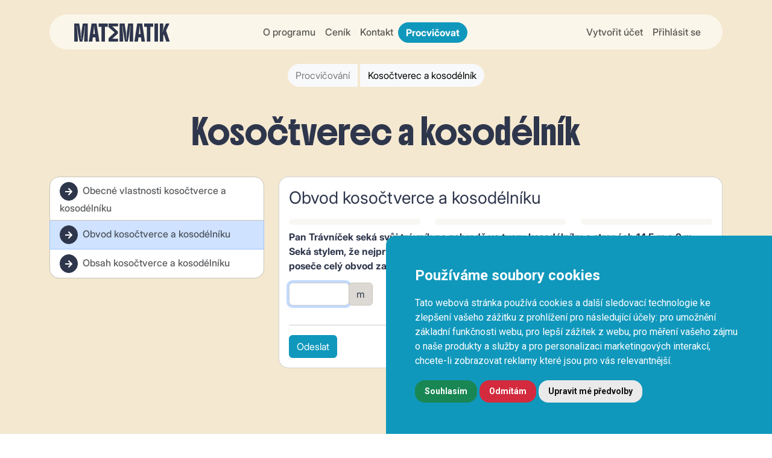

--- FILE ---
content_type: text/html; charset=UTF-8
request_url: https://matematik.cz/attempts/ajax-add/1114635
body_size: 6329
content:
<!DOCTYPE html>
<html lang="cs">
    <head>
        <meta charset="utf-8">        <meta name="viewport" content="width=device-width, initial-scale=1">
        <title>Matematik - Procvičování matematiky online</title>
        <link rel="icon" type="image/png" href="/favicon-96x96.png" sizes="96x96" />
        <link rel="icon" type="image/svg+xml" href="/favicon.svg" />
        <link rel="shortcut icon" href="/favicon.ico" />
        <link rel="apple-touch-icon" sizes="180x180" href="/apple-touch-icon.png" />
        <meta name="apple-mobile-web-app-title" content="Matematik" />
        <link rel="manifest" href="/site.webmanifest" />

        <link href="https://cdn.jsdelivr.net/npm/bootstrap@5.3.6/dist/css/bootstrap.min.css" rel="stylesheet" integrity="sha384-4Q6Gf2aSP4eDXB8Miphtr37CMZZQ5oXLH2yaXMJ2w8e2ZtHTl7GptT4jmndRuHDT" crossorigin="anonymous">
        <link rel="stylesheet" href="https://fonts.googleapis.com/css2?family=Roboto+Slab:wght@400;500;600;700;800;900&family=Roboto:ital,wght@0,100;0,300;0,400;0,500;0,700;1,100;1,300;1,400;1,500;1,700&display=swap">
        
	<link rel="stylesheet" href="/css/fontawesome.min.css">
	<link rel="stylesheet" href="/css/social-icons.min.css">
	<link rel="stylesheet" href="/css/custom.min.css">
	<link rel="stylesheet" href="/css/theme.css?v=2025-11-14">
	<link rel="stylesheet" href="/css/../assets/calculator/css/creative.min.css">
	<link rel="stylesheet" href="/css/../assets/lightbox/css/lightbox.min.css">
        <style>
            .navbar-light .navbar-toggler-icon {
                background-image: url("data:image/svg+xml,%3csvg xmlns='http://www.w3.org/2000/svg' width='30' height='30' viewBox='0 0 30 30'%3e%3cpath stroke='%23009FE3' stroke-linecap='round' stroke-miterlimit='10' stroke-width='2' d='M4 7h22M4 15h22M4 23h22'/%3e%3c/svg%3e");
            }
        </style>
                <style>
    input:invalid {
        border-color: #ccc !important;
    }
    input:valid {
        border-color: #009fe3 !important;
    }
</style>
<style>
    .ajax-form #answer_ifr{
        height: 50px !important;
    }
</style>
        <!-- Google Tag Manager -->
        <script type="text/plain" data-cookie-consent="tracking" async src="https://www.googletagmanager.com/gtag/js?id=G-T8G1CQXC7H"></script>
        <script type="text/plain" data-cookie-consent="tracking">
            window.dataLayer = window.dataLayer || [];
            function gtag() {
            dataLayer.push(arguments);
            }
            gtag('js', new Date());

            gtag('config', 'G-T8G1CQXC7H');
        </script>
        <!-- end of Google Tag Manager-->
    </head>
    <body >
                    <header class="bg-light">
                <!-- Navigation -->
<div class="container">
    <div class="row justify-content-center">
        <div class="col-12 col-lg-12">
            <nav id="mainNavbar" class="navbar sticky-top navbar-expand-lg navbar-light rounded-pill mt-lg-4 mb-4 px-3 px-lg-1">

                <a href="/" class="navbar-brand"><img src="/img/2025/logo.svg" alt="Matematik.cz" title="Matematik.cz"></a>                <button class="navbar-toggler" type="button" data-bs-toggle="collapse" data-bs-target="#navbarContent" aria-controls="navbarContent" aria-expanded="false" aria-label="Toggle navigation">
                    <span class="navbar-toggler-icon"></span>
                </button>
                <div class="collapse navbar-collapse" id="navbarContent">
                    <ul class="navbar-nav mx-auto text-md-center">
                                                    <li class="nav-item">
                                <a href="/informace/o-programu-2025" class="nav-link ">O programu</a>                            </li>
                            <li class="nav-item">
                                <a href="/informace/cenik" class="nav-link ">Ceník</a>                            </li>
                                                <li class="nav-item">
                            <a href="#footer" class="nav-link">Kontakt</a>                        </li>
                        <li class="nav-item pe-lg-1">
                            <a href="/tema" class="btn btn-primary rounded-pill mx-auto fw-bold py-1 mt-1">Procvičovat</a>                        </li>
                                            </ul>
                    <ul class="navbar-nav ms-auto text-md-center me-lg-4">
                                                    <li class="nav-item">
                                <a href="/register" class="nav-link">Vytvořit účet</a>                            </li>
                            <li class="nav-item">
                                <a href="/login" class="nav-link">Přihlásit se</a>                            </li>
                                                </ul>
                </div>

            </nav>
        </div>
    </div>
</div>

            </header>
                    <section class="pb-5 bg-light">
    <div class="container">
        <div class="row">
            <div class="col text-center">
                <nav class="btn-group mb-5"  role="group" aria-label="nav">
                    <a href="/tema#geometrie" class="btn btn-light rounded-start-pill me-1"><span class="opacity-50">Procvičování</span></a>                    <!--<span class="btn btn-light rounded-end-pill'">Příklady podle tříd</span>-->
                    <a href="#" class="btn btn-light rounded-end-pill">Kosočtverec a kosodélník</a>                </nav>
            </div>
        </div>
        <div class="row">
            <div class="col"><h1 class="mb-5 text-center">Kosočtverec a kosodélník</h1></div>
        </div>
        <div class="row">
            <div class="col-lg-4">
                                    <div class="mb-4">
                                                <div class="list-group rounded-4">
                            <a href="/tema#dropdown-obecne-vlastnosti-kosoctverce-a-kosodelniku" class="list-group-item list-group-item-action"><span class="btn btn-secondary btn-sm rounded-circle me-2"><i class="fas fa-arrow-right"></i></span>Obecné vlastnosti kosočtverce a kosodélníku</a><a href="/tema#dropdown-obvod-kosoctverce-a-kosodelniku" class="list-group-item list-group-item-action list-group-item-primary"><span class="btn btn-secondary btn-sm rounded-circle me-2"><i class="fas fa-arrow-right"></i></span>Obvod kosočtverce a kosodélníku</a><a href="/tema#dropdown-obsah-kosoctverce-a-kosodelniku" class="list-group-item list-group-item-action"><span class="btn btn-secondary btn-sm rounded-circle me-2"><i class="fas fa-arrow-right"></i></span>Obsah kosočtverce a kosodélníku</a>                        </div>
                    </div>
                            </div>
            <div class="col-lg-8">
                <div class="card mb-4">
                    <div class="card-body">
                        <h3 class="mb-3 font-body">Obvod kosočtverce a kosodélníku</h3>
                                                <div class="row">
                            <div class="col">
                                <div  id="output1" class="exercises form content ajax-form">
                                    <div class="row">
    <div class="col">
        <div class="progress w-100" style="height: 10px;">
                            <div class="progress-bar progress-bar-striped progress-bar-animated bg-secondary h-100" role="progressbar" style="width:0%;" aria-valuenow="0" aria-valuemin="0" aria-valuemax="12"></div>
            
        </div>
    </div>
    <div class="col">
        <div class="progress" style="height: 10px;">
                            <div class="progress-bar progress-bar-striped progress-bar-animated bg-success h-100" role="progressbar" style="width:0%;" aria-valuenow="0" aria-valuemin="12" aria-valuemax="36"></div>
            
        </div>
    </div>
    <div class="col">
        <div class="progress" style="height: 10px;">
                            <div class="progress-bar progress-bar-striped progress-bar-animated bg-secondary h-100" role="progressbar" style="width:0%;" aria-valuenow="0" aria-valuemin="36" aria-valuemax="60"></div>
            
        </div>
    </div>
</div>        <form method="post" accept-charset="utf-8" id="attemptForm" action="/attempts/ajax-add/1114635?assess=1"><div style="display:none;"><input class="form-control" type="hidden" name="_csrfToken" value="0ZQz60RNPHtsW7HjEZ+8C8h2btAPZLhPiEck4UpTHo7nmvdrB3bIgeAeJ/oUwzBf7OxaNzSquFwOvdp/BmCypIO0ahFgDUPH+E5ctjdXjirpchOFejZ96N/4wlw2R6uw1XpEnCDyCDzU228ODZOKZA=="/></div>        <fieldset>
            <input class="form-control" type="hidden" name="exercise_id" id="exercise-id" value="1114635"/><input class="form-control" type="hidden" name="problem_id" id="problem-id" value="5477"/><input class="form-control" type="hidden" name="correction" id="correction" value="0"/><div class="my-2 bold" style="font-weight:bold;">
    <p>Pan Trávníček seká svůj trávník na zahradě ve tvaru kosodélníku o stranách 14,5 m a 9 m. Seká stylem, že nejprve poseče zahradu po okraji. Kolik metrů musí se sekačkou ujet, než poseče celý obvod zahrady?</p>
</div>

<div id="correction-hint" class="alert alert-warning d-none">
    Chyba - zkus zadat jiný výsledek a klikni na opravit.
    </div>
<div id="explanation" class="d-none">
            <div class="alert alert-info">
            <h6 class="font-body">Postup řešení:</h6>
            Obvod zahrady spočteme jako:<br>
o = 2 · (a + b)<br>
o = 2 · (14,5 + 9)<br>
o = 47 m        </div>
    </div>
                <div class="input-group mb-3 me-sm-2 ">
                                        <div style="width:100px">
                        <input class="form-control" type="input" name="answer" pattern="(-?[0-9 ]*[,+.]?[0-9 ]*)" oninvalid="setCustomValidity(&quot;Povolené znaky: minus před číslem, číslice a desetinná čárka.&quot;)" oninput="setCustomValidity(&quot;&quot;)" autofocus="autofocus" autocomplete="off" id="answer" required="required" style="width:100px;" required="required"/>                    </div>
                                            <div class="input-group-append">
                            <div class="input-group-text">m</div>
                        </div>
                                        </div>
                        <div class="alert alert-success border-success my-1 explanation-result d-none px-2 py-1" style="width: 100px">
            47        </div>
        
<div class="d-none explanation">
            <div class="alert alert-info mt-2">
            <h6 class="font-body">Postup řešení:</h6>
            Obvod zahrady spočteme jako:<br>
o = 2 · (a + b)<br>
o = 2 · (14,5 + 9)<br>
o = 47 m        </div>
    </div>

        </fieldset>
        <hr>
        <button style="z-index: 1000;" id="submit" type="submit" class="btn btn-primary">Odeslat</button>
        </form>

        

<div class="d-inline-block float-end">
    
            <a href="#" style="margin-top: 0rem;" id="next" onclick="nextAttempt(1114635, 0, 'ajax-add')" data-attempt="next" data-id="1114635" data-expert="0" class="btn btn-success ms-2 d-none">Pokračovat</a>
                        <div id="endButtons" class="d-inline-block float-end " role="group" style="margin-top: -38px;">
            <form name="post_6976ee07258c2990545627" method="post" style="display:none;" action="/exercises/finish/1114635"><input class="form-control" type="hidden" name="_method" value="POST"/><input class="form-control" type="hidden" name="_csrfToken" value="0ZQz60RNPHtsW7HjEZ+8C8h2btAPZLhPiEck4UpTHo7nmvdrB3bIgeAeJ/oUwzBf7OxaNzSquFwOvdp/BmCypIO0ahFgDUPH+E5ctjdXjirpchOFejZ96N/4wlw2R6uw1XpEnCDyCDzU228ODZOKZA=="/></form><a href="#" class="btn btn-warning ms-2" id="interrupt" data-confirm-message="Opravdu?" onclick="if (confirm(this.dataset.confirmMessage)) { document.post_6976ee07258c2990545627.requestSubmit(); } event.returnValue = false; return false;">Ukončit cvičení</a>    </div>
</div>

                                </div>
                            </div>
                        </div>
                    </div>
                </div>
            </div>
        </div>
    </div>
</section>
        
<!-- Footer -->
<!--<footer class=" pt-5" >-->
<footer id="footer" class=" pt-5  bg-light" >

        <div class=" container ">
        <div class="row justify-content-center">

            <div class="col-12 col-lg-12">
                <!-- Counter -->
<div class="row text-center">
    <div class="col-lg-3 mb-4">
        <p class="counterUp h1">14761</p>
        <p class="text-uppercase">příkladů</p>
    </div>
    <div class="col-lg-3 mb-4">
        <p class="counterUp h1">31765</p>
        <p class="text-uppercase">žáků</p>
    </div>
    <div class="col-lg-3 mb-4">
        <p class="counterUp h1">2395</p>
        <p class="text-uppercase">tříd</p>
    </div>
    <div class="col-lg-3 mb-4">
        <p class="counterUp h1">1971</p>
        <p class="text-uppercase">učitelů</p>
    </div>
</div>
                <div class="card bg-secondary rounded-5 p-4">
                    <div class="card-body">

                        <div class="row">
                            <div class="col-12 col-lg-6 d-flex flex-column justify-content-between mb-2">
                                <a href="/"><img src="/img/2025/logo.svg" alt="Matematik.cz" title="Matematik.cz" class="text-light mb-3"></a>                                <span class="text-primary fw-bold fs-4">šetří čas učitelům <br>pomáhá žákům</span>
                            </div>
                            <div class="col-12 col-lg-6 text-white">
                                <h4 class="text-light mb-4">Info</h4>
                                <div class="row">
                                    <div class="col-12 col-lg-6 mb-2">
                                        <h5 class="mb-3">Kontakt</h5>
                                        <p class="mb-0"><strong>Matematik.cz</strong></p>
                                        <p class="mb-0">Mgr. Jiří Tuza</p>
                                        <p class="mb-0"><a href="tel:+420734678176" class="text-white">+420 734 678 176</a></p>
                                        <p class="mb-0"><a href="mailto:jirituza@gmail.com" class="text-white">jirituza@gmail.com</a></p>
                                        <p class="mb-0">Na Nivách 1678, 742 58 Příbor</p>
                                        <p class="mb-0">IČ: 04637569</p>
                                    </div>
                                    <div class="col-12 col-lg-6 mb-2 ">
                                        <h5 class="mb-3">Obchodní údaje</h5>
                                        <ul class="list-unstyled">
                                                                                            <li>
                                                    <a href="/informace/podminky-uziti" class="text-white">Podmínky užití</a>                                                </li>                                                <li>
                                                    <a href="/informace/vseobecne-obchodni-podminky" class="text-white">Všeobecné obchodní podmínky</a>                                                </li>                                                <li>
                                                    <a href="/informace/zasady-zpracovani-osobnich-udaju" class="text-white">Zpracování osobních údajů</a>                                                </li>                                        </ul>
                                    </div>
                                </div>

                            </div>

                        </div>
                    </div>
                </div>
            </div>
        </div>
        <div class="row pt-2 pb-4 justify-content-center" >
            <div class="col-lg-10 d-flex justify-content-around ">
                <small>© 2025 Matematik.cz</small>
                <small>Created by <a href="https://tvorime-weby.cz" target="_blank" class="text-secondary">tvorime-weby.cz</a></small>

            </div>
        </div>
    </div>
</footer><!--<div class="scrolling">
    <a href="#pageTop" class="fixedBottom btn btn-primary" id="bugReportBtn" title="Nahlásit chybu"></a>
</div>-->

<!-- Button trigger modal -->
<button type="button" class="btn btn-secondary fixedBottom"  id="bugReportBtn" data-bs-toggle="modal" data-bs-target="#bugReportModal" title="Nahlásit chybu">
    <i class="fa fa-exclamation" aria-hidden="true"></i>
</button>

<!-- Modal -->
<div class="modal fade" id="bugReportModal" tabindex="-1" aria-labelledby="bugReportModalLabel" aria-hidden="true">
    <div class="modal-dialog">
        <div class="modal-content">
            <form method="post" accept-charset="utf-8" action="/pages/question"><div style="display:none;"><input class="form-control" type="hidden" name="_csrfToken" value="0ZQz60RNPHtsW7HjEZ+8C8h2btAPZLhPiEck4UpTHo7nmvdrB3bIgeAeJ/oUwzBf7OxaNzSquFwOvdp/BmCypIO0ahFgDUPH+E5ctjdXjirpchOFejZ96N/4wlw2R6uw1XpEnCDyCDzU228ODZOKZA=="/></div>            <div class="modal-header">
                <h5 class="modal-title" id="bugReportModalLabel">Našli jste chybu?</h5>
                <button type="button" class="btn-close" data-bs-dismiss="modal" aria-label="Close">

                </button>
            </div>
            <div class="modal-body">
                <p>Pomožte nám zlepšovat naši aplikaci. Našli jste chybu? Napište nám, co se stalo. Za Vaši zpětnou vazbu děkujeme.</p>
                <input class="form-control" type="text" name="name" placeholder="Vaše jméno" style="margin-bottom: 15px;" aria-label="Vaše jméno"/><input class="form-control" type="email" name="email" placeholder="Vaše e-mailová adresa" style="margin-bottom: 15px;" aria-label="Vaše e-mailová adresa"/><input class="form-control" type="hidden" name="url" style="margin-bottom: 15px;" value="https://matematik.cz/attempts/ajax-add/1114635"/><textarea class="form-control" name="text" placeholder="Popis události" style="margin-bottom: 15px;" aria-label="Popis události" rows="5"></textarea><input class="form-control" type="text" name="state" placeholder="Kontrola: napište číslem, kolik je 5 + 7" aria-label="Kontrola: napište číslem, kolik je 5 + 7"/><input class="form-control" type="hidden" name="problem_url" style="margin-top: 15px;" value="https://matematik.cz/admin/problems/edit/5477"/>            </div>
            <div class="modal-footer">
                <button type="button" class="btn btn-secondary" data-bs-dismiss="modal">Zrušit</button>
                <input class="btn btn-primary" type="submit" value="Odeslat"/>            </div>
            </form>        </div>
    </div>
</div>        <script src="https://code.jquery.com/jquery-3.7.1.min.js" integrity="sha256-/JqT3SQfawRcv/BIHPThkBvs0OEvtFFmqPF/lYI/Cxo=" crossorigin="anonymous"></script>

        <script src="https://cdn.jsdelivr.net/npm/bootstrap@5.3.6/dist/js/bootstrap.bundle.min.js" integrity="sha384-j1CDi7MgGQ12Z7Qab0qlWQ/Qqz24Gc6BM0thvEMVjHnfYGF0rmFCozFSxQBxwHKO" crossorigin="anonymous"></script>

                <!--<script src="https://cdn.jsdelivr.net/npm/mathjax@3/es5/tex-svg.js"></script>-->
        
	<script src="/js/fontawesome.min.js"></script>
	<script src="/js/jquery.waypoints.min.js"></script>
	<script src="/js/counterUp.min.js"></script>
	<script src="/js/velocity.min.js"></script>
	<script src="/js/mathjax.js"></script>
	<script src="/js/../assets/calculator/js/calculate.min.js?v=2020-11-16"></script>
	<script src="/js/misc.js?v=2025-04-30"></script>
        <script>
            $(document).ready(function () {
                $('#searchBtn').on('click', function (e) {
                    $('#searchBar').slideToggle(180, function () {
                        $("#searchBar input[type=text]").filter(':visible').first().focus();
                    });
                });
                $('.carousel').on('slide.bs.carousel', function (e) {
                    var nextH = $(e.relatedTarget).height();
                    $(this).find('.active.carousel-item').parent().animate({
                        height: nextH
                    }, 1000);
                });
                var counterUp = window.counterUp["default"];
                var counters = $(".counterUp");
                counters.each(function (e, counter) {
                    var waypoint = new Waypoint({
                        element: $(this),
                        handler: function () {
                            counterUp(counter, {
                                duration: 1500,
                                delay: 16
                            });
                            this.destroy();
                        },
                        offset: 'bottom-in-view'
                    });
                });
            });
        </script>
        <script>
    $('.explanation-result').each(function () {
        $(this).html(base64EncodeUnicode($(this).html()));
    });
//    console.log(document.cookie);
</script>
<!--<script src="https://cdn.tiny.cloud/1/02jus0j12yjag92o2nwcewboqga1sfim2cudey1t8akndgz5/tinymce/5/tinymce.min.js" referrerpolicy="origin"></script>-->

	<script src="/js/tinymce/tinymce.min.js"></script>
	<script src="/js/ajax_form.min.js"></script>
        <!-- Cookie Consent by TermsFeed https://www.TermsFeed.com -->
        <script type="text/javascript" src="https://www.termsfeed.com/public/cookie-consent/4.2.0/cookie-consent.js" charset="UTF-8"></script>
        <script type="text/javascript" charset="UTF-8">
            document.addEventListener('DOMContentLoaded', function () {
                cookieconsent.run({"notice_banner_type": "simple", "consent_type": "express", "palette": "dark", "language": "cs", "page_load_consent_levels": ["strictly-necessary"], "notice_banner_reject_button_hide": false, "preferences_center_close_button_hide": false, "page_refresh_confirmation_buttons": false, "website_name": "Matematik.cz"});
            });
        </script>


        <noscript>Free cookie consent management tool by <a href="https://www.termsfeed.com/">TermsFeed Generator</a></noscript>
        <!-- End Cookie Consent by TermsFeed https://www.TermsFeed.com -->

        <!-- Below is the link that users can use to open Preferences Center to change their preferences. Do not modify the ID parameter. Place it where appropriate, style it as needed. -->

        <a href="#" id="open_preferences_center">Aktualizovat zásady cookie</a>

        
	<script src="/js/../assets/lightbox/js/lightbox.min.js"></script>
    </body>
</html>


--- FILE ---
content_type: text/css
request_url: https://matematik.cz/css/social-icons.min.css
body_size: 562
content:
.social-buttons{display:flex;flex-wrap:wrap;justify-content:center;margin-top:-10px}.social-buttons__button{margin:10px 5px 0}.social-button{position:relative;display:flex;justify-content:center;align-items:center;outline:0;width:50px;height:50px;text-decoration:none}.social-button__inner{position:relative;display:flex;align-items:center;justify-content:center;width:calc(100% - 2px);height:calc(100% - 2px);border-radius:100%;background:#fff;text-align:center}.social-button i,.social-button svg{position:relative;z-index:1;transition:.3s}.social-button i{font-size:20px}.social-button svg{height:40%;width:40%}.social-button::after{content:"";position:absolute;top:0;left:50%;display:block;width:0;height:0;border-radius:100%;transition:.3s}.social-button:focus,.social-button:hover{color:#fff}.social-button:focus::after,.social-button:hover::after{width:100%;height:100%;margin-left:-50%}.social-button--mail{color:#0072c6}.social-button--mail::after{background:#0072c6}.social-button--facebook{color:#3b5999}.social-button--facebook::after{background:#3b5999}.social-button--linkedin{color:#0077b5}.social-button--linkedin::after{background:#0077b5}.social-button--github{color:#6e5494}.social-button--github::after{background:#6e5494}.social-button--codepen{color:#212121}.social-button--codepen::after{background:#212121}.social-button--steam{color:#7da10e}.social-button--steam::after{background:#7da10e}.social-button--snapchat{color:#eec900}.social-button--snapchat::after{background:#eec900}.social-button--twitter{color:#55acee}.social-button--twitter::after{background:#55acee}.social-button--instagram{color:#e4405f}.social-button--instagram::after{background:#e4405f}.social-button--npmjs{color:#c12127}.social-button--npmjs::after{background:#c12127}.social-button--youtube{color:#c00}.social-button--youtube::after{background:#c00}

--- FILE ---
content_type: text/css
request_url: https://matematik.cz/css/custom.min.css
body_size: 967
content:
input::-webkit-outer-spin-button,input::-webkit-inner-spin-button{-webkit-appearance:none;margin:0}input[type=number]{-moz-appearance:textfield}::-webkit-scrollbar{width:12px}::-webkit-scrollbar-track{-webkit-box-shadow:inset 0 0 6px rgba(0,0,0,0.3);border-radius:10px}::-webkit-scrollbar-thumb{border-radius:10px;-webkit-box-shadow:inset 0 0 6px rgba(0,0,0,0.5)}.mark{background-color:#009fe3;color:white;padding:0}.difficultyPane .dataTables_scrollBody{height:100px!important}.form-control.has-warning{border-color:#ffc107;padding-right:calc(1.5em+.75rem);background-image:url("data:image/svg+xml,%3csvgxmlns='http://www.w3.org/2000/svg'width='12'height='12'fill='none'stroke='%23ffc107'viewBox='001212'%3e%3ccirclecx='6'cy='6'r='4.5'/%3e%3cpathstroke-linejoin='round'd='M5.83.6h.4L66.5z'/%3e%3ccirclecx='6'cy='8.2'r='.6'fill='%23ffc107'stroke='none'/%3e%3c/svg%3e");background-repeat:no-repeat;background-position:right calc(.375em+.1875rem) center;background-size:calc(.75em+.375rem) calc(.75em+.375rem)}.form-control.has-warning:focus{border-color:#ffc107;box-shadow:0 0 0 .2rem rgba(255,193,7,.25)}.vertical-problem{font-family:SFMono-Regular,Menlo,Monaco,Consolas,monospace;font-size:1.5rem;line-height:1.2;min-width:100px;padding:0 .75rem}.transparent{color:transparent}#ladderTab.nav-tabs .nav-link{border-color:#e9ecef #e9ecef #dee2e6}#ladderTab.nav-tabs .nav-link.active,#ladderTab.nav-tabs .nav-item.show .nav-link{color:#fff;background-color:#009fe3;border-color:#009fe3}#ladderTabContent .tab-content .tab-pane table tr:first-child>td,#hallOfFame table tr:first-child>td{border-top:0}.hof-header{background-image:url('../img/hall-of-fame-bg.jpg');border-top-right-radius:.25rem;border-top-left-radius:.25rem}.fixedBottom{position:fixed;bottom:10px;right:10px;display:block;width:50px;height:50px;text-align:center;border-radius:13px;font-size:1.5rem}.fixedBottom:hover,.bugReport:focus,.bugReport:active{color:#fff}.navbar-brand img{width:233px;height:30px}.navbar-brand span{font-size:1rem}.nav-text{font-weight:bold}

--- FILE ---
content_type: text/css
request_url: https://matematik.cz/assets/calculator/css/creative.min.css
body_size: 855
content:
.calculator{background:#f0f0f0;box-shadow:2px 3px 6px #212121;font-family:'Roboto Mono',monospace;-webkit-font-smoothing:antialiased;-moz-osx-font-smoothing:grayscale;zoom:.8}.displayBox{background:#455a64;padding:0;min-height:90px;overflow:hidden}.displayText{margin:20px;background:transparent;border:0;color:#FFF;font-size:80px;font-weight:100;padding-right:20px;padding-bottom:-10px;float:right;display:inline-block;overflow:hidden}.operationSide{background:#FFF;margin-top:-14px;padding:0;padding-left:-20px;padding-top:10px;border-left:1px solid #e5e5e5}.numberPad{padding-top:14px}.btn-calc,.btn-calc:focus{background:transparent;color:#a2a2a2;font-size:25px;width:75px;height:75px;font-weight:100;border-radius:100px;outline:0;box-shadow:0 0 0 transparent;border:0}.btn-calc:hover{background:#FFF;color:#455a64}.btn-operation{background:transparent;color:#999;font-size:25px;width:100%;height:80.8px;font-weight:100;border-radius:0;outline:0;box-shadow:0 0 0 transparent}.btn-operation:focus{background:#e8e8e8;color:#444;outline:0}.btn-operation:hover{background:#e8e8e8;color:#444}.equals,.equals:focus{background:#455a64;color:#FFF}.equals:hover{background:#455a64;color:#FFF}.clear,.clear:focus{background:#455a64!important;color:#FFF;font-size:25px;width:75px;height:75px;font-weight:100;border-radius:100px;outline:0;box-shadow:0 0 0 transparent;border:transparent}.clear:hover{background:#455a64;color:#FFF}.btn-question,.btn-question:focus{z-index:100;position:absolute;top:20px;right:20px;width:40px;height:40px;border-radius:40px;background:transparent;border:2px solid #FFF;padding-top:6px;color:#FFF;font-family:sans-serif;font-size:18px;outline:0;-webkit-font-smoothing:antialiased;-moz-osx-font-smoothing:grayscale}.btn-question:hover{background:rgba(255,255,255,0.2);color:#FFF}:focus{outline:none!important}::-moz-focus-inner{border:0!important}@media only screen and (max-width:768px){.calculator{height:590px;box-shadow:2px 3px 6px #888}.displayBox{height:150px}.displayText{margin-top:80px;font-size:50px}.btn-calc,.btn-calc:focus{width:70px;height:70px;font-size:18px}.operationSide{padding:0}.btn-operation,.btn-operation:focus{width:60px;height:60px;font-size:18px}.clear,.clear:focus{width:70px;height:70px;font-size:18px}.equals,.equals:focus{width:62px;height:63px;margin-top:1px}.modal-dialog{width:100%}}@media only screen and (min-width:1440px){.btn-calc,.clear,.btn-calc:focus,.clear:focus{width:80px;height:80px}.equals,.equals:focus{width:100%;height:96px}}.hvr-radial-out:before{background:#FFF!important;border-radius:100%;transition-duration:.5s}.hvr-fade:before{background:#FFF!important;transition-duration:.5s}

--- FILE ---
content_type: application/javascript
request_url: https://matematik.cz/js/mathjax.js
body_size: 229
content:
window.MathJax = {
    options: {
        renderActions: {
            addMenu: [0, '', '']
        }
    },
};

(function () {
    var script = document.createElement('script');
    script.src = 'https://cdn.jsdelivr.net/npm/mathjax@3/es5/tex-svg.js';
    script.async = true;
    document.head.appendChild(script);
})();

--- FILE ---
content_type: application/javascript
request_url: https://matematik.cz/assets/calculator/js/calculate.min.js?v=2020-11-16
body_size: 864
content:
function initCalculator(){function d(b){"0"===a.innerHTML||!0===f&&!isNaN(a.innerHTML)?a.innerHTML=b:a.innerHTML+=b;f=!1}function e(){a.innerHTML=a.innerHTML.replace(",","");a.innerHTML=a.innerHTML.replace("\u00d7","*");a.innerHTML=a.innerHTML.replace("\u00f7","/");-1!==a.innerHTML.indexOf("/0")&&($("#display").css("font-size","70px"),$("#display").css("margin-top","124px"),$("button").prop("disabled",!1),$(".clear").attr("disabled",!1),a.innerHTML="Division by 0 is undefined!");var b=eval(a.innerHTML);
b=Number(b.toFixed(8));-1!==b.toString().indexOf(".")&&(console.log("evaluate: "+b),$(this).parents("#output1").find('.tab-pane.show.active [name="answer"]').first().val(roundNumber(b),3),$("#answer").val(roundNumber(b),3));c(b);a.innerHTML=b}function c(a){7<a.toString().length&&14>a.toString().length?($("#display").css("font-size","35px"),$("#display").css("margin-top","174px")):16<a.toString().length&&($("button").prop("disabled",!0),$(".clear").attr("disabled",!1))}var a=document.getElementById("display"),
f=!1;$("#plus_minus").click(function(){0<eval(a.innerHTML)?a.innerHTML="-"+a.innerHTML:a.innerHTML=a.innerHTML.replace("-","")});$("#clear").click(function(){a.innerHTML="0";$("#display").css("font-size","80px");$("#display").css("margin-top","110px");$("button").prop("disabled",!1)});$("#one").click(function(){c(a.innerHTML);d(1)});$("#two").click(function(){c(a.innerHTML);d(2)});$("#three").click(function(){c(a.innerHTML);d(3)});$("#four").click(function(){c(a.innerHTML);d(4)});$("#five").click(function(){c(a.innerHTML);
d(5)});$("#six").click(function(){c(a.innerHTML);d(6)});$("#seven").click(function(){c(a.innerHTML);d(7)});$("#eight").click(function(){c(a.innerHTML);d(8)});$("#nine").click(function(){c(a.innerHTML);d(9)});$("#zero").click(function(){c(a.innerHTML);d(0)});$("#decimal").click(function(){(-1===a.innerHTML.indexOf(".")||-1!==a.innerHTML.indexOf(".")&&-1!==a.innerHTML.indexOf("+")||-1!==a.innerHTML.indexOf(".")&&-1!==a.innerHTML.indexOf("-")||-1!==a.innerHTML.indexOf(".")&&-1!==a.innerHTML.indexOf("\u00d7")||
-1!==a.innerHTML.indexOf(".")&&-1!==a.innerHTML.indexOf("\u00f7"))&&d(".")});$("#add").click(function(){e();c(a.innerHTML);a.innerHTML+="+"});$("#subtract").click(function(){e();c(a.innerHTML);a.innerHTML+="-"});$("#multiply").click(function(){e();c(a.innerHTML);a.innerHTML+="\u00d7"});$("#divide").click(function(){e();c(a.innerHTML);a.innerHTML+="\u00f7"});$("#square").click(function(){var b=Number(a.innerHTML);b*=b;c(b);a.innerHTML=b;a.innerHTML=Number(b.toFixed(5))});$("#sqrt").click(function(){var b=
parseFloat(a.innerHTML);b=Math.sqrt(b);a.innerHTML=Number(b.toFixed(5))});$("#equals").click(function(){e();$(this).parents("#output1").find('.tab-pane.show.active [name="answer"]').first().val(roundNumber(parseFloat($("#display").html()),3)).focus();$("#answer").val(roundNumber(parseFloat($("#display").html()),3)).focus();f=!0})}$(document).ready(function(){initCalculator()});

--- FILE ---
content_type: application/javascript
request_url: https://matematik.cz/js/misc.js?v=2025-04-30
body_size: 3543
content:
$(document).ready(function () {
    $('.scrolling  a[href*="#"]').on('click', function (e) {
        e.preventDefault();
        e.stopPropagation();
        var target = $(this).attr('href');
        $(target).velocity('scroll', {
            duration: 800,
            offset: -110,
            easing: 'easeOutExpo',
            mobileHA: false
        });
    });
});
if (window.document.documentMode) {
    $('section.bg-light .container, section.bg-white .container').first().prepend("<div class=\"alert alert-danger\"> <div class=\"media\"> <i class=\"fas fa-exclamation-triangle align-self-center mr-3\" style=\"width: 100px; height: 100px\"></i> <div class=\"media-body\"> <p>Používáte prohlížeč Internet Explorer. Některé funkce Matematik.cz nemusí fungovat správně. Pro komfortní a bezproblémové procvičování matematiky používejte prosím některý z níže uvedených aktuálních prohlížečů:</p><ul> <li><a class=\"text-danger\" href=\"https://www.mozilla.org/cs/firefox/new/\">Firefox</a></li><li><a class=\"text-danger\" href=\"https://www.opera.com/\">Opera</a></li><li><a class=\"text-danger\" href=\"https://www.microsoft.com/cs-cz/edge\">Microsoft Edge</a></li><li><a class=\"text-danger\" href=\"https://www.google.com/intl/cs_CZ/chrome/\">Google Chrome</a></li></ul> </div></div></div>");
}




$(document).ready(function () {

//    $('button[data-attempt="next"]').click(function (e) {
////        e.preventDefault();
//
//        loadOperation($(this).data('id'));
//        $(this).html('Pokračovat');
//    });



});
//$(window).on('load', function () {
//    if ($.isNumeric($('#attemptId').html())) {
//        loadOperation($('#attemptId').html(), 'admin/');
//        $('#attemptModal').modal('show');
//    }
//
//});


function base64EncodeUnicode(str) {
    return btoa(
            encodeURIComponent(str).replace(/%([0-9A-F]{2})/g, function (match, p1) {
        return String.fromCharCode('0x' + p1);
    })
            );
}
function base64DecodeUnicode(str) {
    return decodeURIComponent(
            Array.prototype.map.call(atob(str), function (c) {
                return '%' + c.charCodeAt(0).toString(16).padStart(2, '0');
            }).join('')
            );
}
function  nextAttempt(exerciseId, expert, action) {
//    event.preventDefault();
    loadOperation(exerciseId, expert, action);
//    console.log($(this));
}
function loadOperation(id, toggleExpert, action) {


    if (window.location.hostname == 'sandbox.localhost') {
        var root = 'http://sandbox.localhost:8080/matematik/';
    } else {
        var root = window.location.protocol + '//' + window.location.hostname + '/';
    }

    if (window.location.href.indexOf('student') > -1) {
        root += 'student/';
    }

    if (window.location.href.indexOf('ucitel') > -1) {
        root += 'ucitel/';
    }

//    console.log(toggleExpert);
//    var root = 'http://' + document.domain + ':8080/obraplikace_test/';
    var ajaxUrl = root + 'attempts/' + action;
//    if (challenge == 1) {
//        ajaxUrl += 'challenge';
//    } else {
//        ajaxUrl += 'ajax-add';
//    }
    ajaxUrl += '/' + id;
    if (toggleExpert == 1) {
        ajaxUrl += '?' + 'toggleExpert';
    }
//    console.log(ajaxUrl);

    $.ajax({
        type: 'get',
        url: ajaxUrl,
        beforeSend: function (xhr) {
            xhr.setRequestHeader('Content-type', 'application/x-www-form-urlencoded');
        },
        success: function (response) {
            if (response) {
//                console.log(response);
                $('#output1').empty().html(response.content);
                $('.explanation-result').each(function () {
//                    console.log('Ahoj');
//                    console.log($(this).html());
                    $(this).html(base64EncodeUnicode($(this).html()));
//                    console.log($(this).html());
                });

                MathJax.typeset();
                $('[autofocus]').focus();
//                $('#answer').focus();
                initCalculator();
//                console.log(typeof tinymce == 'object');
                if (typeof tinymce == 'object') {
                    tinymce.remove();
                    tinymce.init({
                        selector: '[name="text_answer"]',
                        //            plugins: 'advlist autolink lists link image charmap print preview hr anchor pagebreak code',
                        toolbar_mode: 'floating',
                        height: 60,
                        width: 200,
                        entity_encoding: 'raw',
                        image_dimensions: false,
                        toolbar: false,
                        menubar: false,
                        statusbar: false,
                        forced_root_block: false,
                        auto_focus: 'answer',
                        setup: function (editor) {
                            editor.on('change', function () {
                                tinymce.triggerSave();
                            });
                            editor.on('keydown input', function (e) {

                                if (e.key === "Enter" || e.keyCode === 13) {
                                    e.preventDefault();
                                    $('#next:not(.d-none)').click();
                                    $('#submit:not(.d-none)').click();
                                }
                                if (e.key === "Backspace") {

                                    var content = tinymce.activeEditor.getContent();

                                    if (content.endsWith('</sup>')) {
                                        e.preventDefault();
                                        e.stopPropagation();
                                        e.stopImmediatePropagation();
                                        let reducedContent = content.substring(0, content.lastIndexOf('<sup>') - 1);
                                        if (reducedContent.endsWith('</sup> ')) {
                                            reducedContent += '&zwnj;';
                                        }

                                        tinymce.activeEditor.setContent(reducedContent);
                                        tinymce.activeEditor.focus();
                                        tinymce.activeEditor.selection.select(tinyMCE.activeEditor.getBody(), true);
                                        tinymce.activeEditor.selection.collapse(false);
                                    }
                                }
                            });
                        }
                    });
                    $('#deleteTextAnswer').click(function (e) {
                        e.preventDefault();
                        tinymce.activeEditor.setContent('');
                    });
                    $('#backspace').click(function (e) {
                        e.preventDefault();
                        var content = tinymce.activeEditor.getContent();

                        if (content.endsWith('</sup>')) {
                            let reducedContent = content.substring(0, content.lastIndexOf('<sup>') - 1);
                            if (reducedContent.endsWith('</sup> ')) {
                                reducedContent += '&zwnj;';
                            }

                            tinymce.activeEditor.setContent(reducedContent);
                        } else {
                            tinymce.activeEditor.setContent(content.slice(0, -1));
                        }
                        tinymce.activeEditor.focus();
                        tinymce.activeEditor.selection.select(tinyMCE.activeEditor.getBody(), true);
                        tinymce.activeEditor.selection.collapse(false);
                        //                tinymce.activeEditor.setContent('');
                    });
                    $('#exponents a').click(function (e) {
                        e.preventDefault();
                        var exp = $(this).data('exponent');
                        if (exp) {
                            tinymce.activeEditor.execCommand('mceInsertContent', false, '<sup>' + exp + '</sup> ');
                        }
                    });
                }

            }
        },
        error: function (e) {
            alert("An error occurred: " + e.responseText.message);
            console.log(e);
            $('#output1').empty().html(e.responseText);
        }
    });
//    console.log(response);
}

function roundNumber(num, scale) {
    if (!("" + num).includes("e")) {
        return +(Math.round(num + "e+" + scale) + "e-" + scale);
    } else {
        var arr = ("" + num).split("e");
        var sig = "";
        if (+arr[1] + scale > 0) {
            sig = "+";
        }
        return +(Math.round(+arr[0] + "e" + sig + (+arr[1] + scale)) + "e-" + scale);
    }
}

// prepare the form when the DOM is ready
$(document).ready(function () {
    var options = {
        target: '#output1', // target element(s) to be updated with server response
        beforeSubmit: showRequest, // pre-submit callback
        success: showResponse  // post-submit callback

                // other available options:
                //url:       url         // override for form's 'action' attribute
                //type:      type        // 'get' or 'post', override for form's 'method' attribute
                //dataType:  null        // 'xml', 'script', or 'json' (expected server response type)
                //clearForm: true        // clear all form fields after successful submit
                //resetForm: true        // reset the form after successful submit

                // $.ajax options can be used here too, for example:
                //timeout:   3000
    };
    // bind form using 'ajaxForm'
//    $('#attemptForm').ajaxForm(options);
});
// pre-submit callback
function showRequest(formData, jqForm, options) {
    // formData is an array; here we use $.param to convert it to a string to display it
    // but the form plugin does this for you automatically when it submits the data
    var queryString = $.param(formData);
    // jqForm is a jQuery object encapsulating the form element.  To access the
    // DOM element for the form do this:
    // var formElement = jqForm[0];

    alert('About to submit: \n\n' + queryString);
    // here we could return false to prevent the form from being submitted;
    // returning anything other than false will allow the form submit to continue
    return true;
}

// post-submit callback
function showResponse(responseText, statusText, xhr, $form) {
// for normal html responses, the first argument to the success callback
// is the XMLHttpRequest object's responseText property

// if the ajaxForm method was passed an Options Object with the dataType
// property set to 'xml' then the first argument to the success callback
// is the XMLHttpRequest object's responseXML property

// if the ajaxForm method was passed an Options Object with the dataType
// property set to 'json' then the first argument to the success callback
// is the json data object returned by the server
//    console.log(statusText);
//    console.log(responseText);
    alert('status: ' + statusText + '\n\nresponseText: \n' + responseText +
            '\n\nThe output div should have already been updated with the responseText.');
}

var navbar = document.getElementById('mainNavbar');
var navbarContent = document.getElementById('navbarContent');

navbarContent.addEventListener('show.bs.collapse', function () {
    navbar.classList.remove('rounded-pill');
});

navbarContent.addEventListener('hidden.bs.collapse', function () {
    navbar.classList.add('rounded-pill');
});

--- FILE ---
content_type: image/svg+xml
request_url: https://matematik.cz/img/2025/logo.svg
body_size: 2947
content:
<svg width="180" height="34" viewBox="0 0 180 34" fill="none" xmlns="http://www.w3.org/2000/svg">
    <g clip-path="url(#clip0_358_1303)">
        <path d="M9.31887 0L11.46 13.5991C11.5912 14.4557 11.7093 15.3944 11.8121 16.413C11.9149 17.4316 12.0045 18.5412 12.0789 19.7418C12.1357 20.6561 12.1773 21.4417 12.2057 22.0986C12.2342 22.7554 12.256 23.4123 12.2757 24.0692C12.2932 24.7261 12.3216 25.5316 12.361 26.4836C12.3807 27.0562 12.3894 27.6088 12.3894 28.1414V29.7125H12.9537C12.9537 28.6651 12.9668 27.5888 12.9952 26.4836C13.0237 25.3785 13.0565 24.2556 13.0937 23.1127C13.1308 21.9121 13.1877 20.7759 13.2621 19.6974C13.3364 18.6211 13.4305 17.5603 13.5442 16.5107C13.601 15.9958 13.6579 15.4965 13.7126 15.0105C13.7694 14.5245 13.8351 14.054 13.9094 13.5969L16.0221 0H25.3431V34H18.7274V29.9722C18.7274 28.4853 18.7646 26.8432 18.839 25.0434C18.9133 23.2437 19.0183 21.4949 19.1495 19.8017C19.2807 17.9931 19.4207 16.2022 19.5716 14.4313C19.7225 12.6604 19.8909 10.9073 20.079 9.17407C20.1533 8.31747 20.2386 7.47862 20.3327 6.65975C20.407 5.84087 20.4836 5.05084 20.5579 4.28745H19.9959C19.8843 5.46805 19.7619 6.58208 19.6307 7.62953C19.4994 8.67698 19.3638 9.73553 19.2217 10.8007C19.0817 11.8682 18.9264 13.0488 18.758 14.3425C18.6071 15.4277 18.4344 16.5906 18.2375 17.8289C18.0407 19.0672 17.8373 20.2966 17.6317 21.5149C17.4261 22.7332 17.2271 23.8584 17.0412 24.8858C16.8903 25.7247 16.7416 26.5436 16.5907 27.3425C16.4223 28.1436 16.2626 28.9247 16.1117 29.6859L15.2107 34H10.1434L9.24233 29.6859C9.01706 28.543 8.80492 27.4667 8.60809 26.457C8.41126 25.4473 8.2188 24.4043 8.03072 23.328C7.84264 22.2517 7.64581 21.0378 7.44023 19.6863C7.10343 17.6291 6.80162 15.7007 6.53918 13.9009C6.27673 12.1012 6.06897 10.5145 5.92025 9.14301C5.80653 8.30416 5.70374 7.4764 5.60969 6.65753C5.51565 5.83865 5.43036 5.04863 5.356 4.28523H4.79175C4.94265 5.7521 5.10231 7.33216 5.27071 9.02761C5.43911 10.7231 5.60969 12.5228 5.77809 14.4269C5.88963 15.7983 5.99024 17.0277 6.07334 18.1129C6.15864 19.1981 6.23737 20.2833 6.31173 21.3707C6.38609 22.4558 6.4517 23.6853 6.50856 25.0567C6.58292 26.7522 6.6201 28.3899 6.6201 29.97V33.9978H0V0H9.31887Z" fill="currentColor"/>
        <path d="M27.3118 34L32.5497 0H42.0107L47.2486 34H40.6307L39.6443 26.1996H34.9138L33.9275 34H27.3096H27.3118ZM35.7033 19.9149H38.857L37.7307 9.2584C37.6935 8.82123 37.6651 8.42621 37.6454 8.07336C37.6257 7.72051 37.6082 7.34103 37.5885 6.93049C37.5689 6.52216 37.5601 6.02062 37.5601 5.43032H36.998V6.65975C36.9784 6.81287 36.9696 6.9549 36.9696 7.08805C36.9696 7.2789 36.9587 7.47419 36.9412 7.67391C36.9215 7.87364 36.9128 8.06892 36.9128 8.25977C36.9128 8.64147 36.8843 8.97435 36.8296 9.26062L35.7033 19.9171V19.9149Z" fill="currentColor"/>
        <path d="M51.1284 34V6.28471H45.9189V0H62.9536V6.28471H57.7441V33.9978H51.1262L51.1284 34Z" fill="currentColor"/>
        <path d="M64.6133 27.7641V33.9978H82.385V28.6163H71.3515L81.9913 19.0294V15.046L71.3515 5.37928H82.385V0H64.6133V6.99928L75.6993 16.6039V17.0011L64.6133 27.7663V27.7641Z" fill="currentColor"/>
        <path d="M94.6302 0L96.7713 13.5991C96.9025 14.4557 97.0206 15.3944 97.1234 16.413C97.2261 17.4316 97.3158 18.5412 97.3902 19.7418C97.447 20.6561 97.4886 21.4417 97.517 22.0986C97.5455 22.7554 97.5695 23.4123 97.587 24.0692C97.6045 24.7261 97.6329 25.5316 97.6723 26.4836C97.6898 27.0562 97.7007 27.6088 97.7007 28.1414V29.7125H98.265C98.265 28.6651 98.2781 27.5888 98.3065 26.4836C98.335 25.3785 98.3678 24.2556 98.405 23.1127C98.4421 21.9121 98.499 20.7759 98.5734 19.6974C98.6477 18.6211 98.7418 17.5603 98.8555 16.5107C98.9123 15.9958 98.9692 15.4965 99.0239 15.0105C99.0786 14.5245 99.1463 14.054 99.2207 13.5969L101.333 0H110.654V34H104.037V29.9722C104.037 28.4853 104.074 26.8432 104.148 25.0434C104.222 23.2437 104.327 21.4949 104.459 19.8017C104.59 17.9931 104.73 16.2022 104.881 14.4313C105.032 12.6604 105.2 10.9073 105.388 9.17407C105.462 8.31747 105.548 7.47862 105.642 6.65975C105.716 5.84087 105.793 5.05084 105.867 4.28745H105.303C105.191 5.46805 105.069 6.58208 104.938 7.62953C104.806 8.67698 104.671 9.73553 104.529 10.8007C104.389 11.8682 104.233 13.0488 104.065 14.3425C103.914 15.4277 103.741 16.5906 103.544 17.8289C103.348 19.0672 103.144 20.2966 102.939 21.5149C102.731 22.7332 102.534 23.8584 102.348 24.8858C102.197 25.7247 102.049 26.5436 101.898 27.3425C101.729 28.1436 101.57 28.9247 101.419 29.6859L100.518 34H95.4503L94.5492 29.6859C94.324 28.543 94.114 27.4667 93.915 26.457C93.7182 25.4473 93.5257 24.4043 93.3376 23.328C93.1496 22.2517 92.9527 21.0378 92.7471 19.6863C92.4103 17.6291 92.1085 15.7007 91.8461 13.9009C91.5836 12.1012 91.3759 10.5145 91.2272 9.14301C91.1156 8.30416 91.0107 7.4764 90.9166 6.65753C90.8226 5.83865 90.7373 5.04863 90.6629 4.28523H90.1009C90.2518 5.7521 90.4114 7.33216 90.5798 9.02761C90.7482 10.7231 90.9166 12.5228 91.0872 14.4269C91.1987 15.7983 91.2993 17.0277 91.3824 18.1129C91.4677 19.1981 91.5465 20.2833 91.6208 21.3707C91.6952 22.4581 91.7608 23.6853 91.8177 25.0567C91.892 26.7522 91.9292 28.3899 91.9292 29.97V33.9978H85.3135V0H94.6324H94.6302Z" fill="currentColor"/>
        <path d="M113.016 34L118.252 0H127.713L132.95 34H126.333L125.346 26.1996H120.616L119.629 34H113.014H113.016ZM121.405 19.9149H124.559L123.433 9.2584C123.395 8.82123 123.367 8.42621 123.35 8.07336C123.33 7.72051 123.312 7.34103 123.293 6.93049C123.273 6.52216 123.264 6.02062 123.264 5.43032H122.7V6.65975C122.68 6.81287 122.672 6.9549 122.672 7.08805C122.672 7.2789 122.663 7.47419 122.643 7.67391C122.623 7.87364 122.615 8.06892 122.615 8.25977C122.615 8.64147 122.586 8.97435 122.529 9.26062L121.403 19.9171L121.405 19.9149Z" fill="currentColor"/>
        <path d="M136.439 34V6.28471H131.229V0H148.264V6.28471H143.055V33.9978H136.439V34Z" fill="currentColor"/>
        <path d="M150.769 34V0H157.386V34H150.769Z" fill="currentColor"/>
        <path d="M167.381 0V6.22923C167.381 6.70635 167.357 7.20123 167.311 7.71608C167.263 8.23092 167.193 8.79238 167.099 9.40265C166.985 10.0129 166.874 10.6409 166.76 11.2889C166.648 11.9369 166.506 12.6138 166.338 13.3173C166.244 13.6612 166.159 14.003 166.084 14.3448C165.99 14.7065 165.896 15.0682 165.802 15.4299H166.364C166.421 15.2014 166.5 14.864 166.603 14.4158C166.705 13.9675 166.823 13.517 166.955 13.0576C167.086 12.6005 167.208 12.2099 167.32 11.8859C167.508 11.2756 167.652 10.814 167.757 10.5011C167.86 10.186 167.969 9.87755 168.081 9.57353C168.192 9.2695 168.363 8.8412 168.588 8.28862C168.702 8.00235 168.814 7.72273 168.927 7.44534C169.039 7.17016 169.153 6.9083 169.266 6.65975L172.306 0.00221918H178.922L172.586 13.3173L179.484 34.0022H172.866L168.446 20.7449L167.377 22.3449V34.0022H160.759V0H167.377H167.381Z" fill="currentColor"/>
    </g>
    <defs>
        <clipPath id="clip0_358_1303">
            <rect width="179.488" height="34" fill="white"/>
        </clipPath>
    </defs>
</svg>


--- FILE ---
content_type: application/javascript
request_url: https://matematik.cz/js/ajax_form.min.js
body_size: 3104
content:
function set_cookie(name, value){document.cookie = name + '=' + value + '; Path=/;'}
function delete_cookie(name){document.cookie = name + '=; Path=/; Expires=Thu, 01 Jan 1970 00:00:01 GMT;'}
window.onload = function(){document.onkeydown = function(e){if (e.keyCode === 116){alert('Není povoleno obnovovat stránku s příkladem.'); return!1} else{return!0}}}; $("input[type=number]").on("focus", function(){$(this).on("keydown", function(event){if (event.keyCode === 38 || event.keyCode === 40){event.preventDefault()}})}); if ($('#equals').length){$('#display').change(function(){$('#answer').val(roundNumber(parseFloat($('#display').html()), 3))})}
$(document).keypress(function(event){if (event.key === "Enter"){$('#next:not(.d-none)').click()}}); $(function(){$(document).on('submit', '.ajax-form form', function(event){event.preventDefault(); var form = $(this); var formId = '#' + $(this).attr('id') + ' '; var tabId = '#problem-' + $(formId + 'input[name="problem_id"]').val() + '-tab '; $(formId + 'button[type="submit"]').prop('disabled', !0); if ($(formId + 'input[name="answer_denominator"]').length){if ($(formId + 'input[name="answer_denominator"]').val() == 0){alert('Ve jmenovateli nemůže být nula!'); $(formId + 'button[type="submit"]').prop('disabled', !1); return!1}
$(formId + '*[name="answer"]').val(roundNumber($(formId + 'input[name="answer_numerator"]').val() / $(formId + 'input[name="answer_denominator"]').val(), 3))}
if ($(formId + '[name="answer_integer"]').length){$(formId + '*[name="answer"]').val(parseFloat($(formId + '*[name="answer"]').val()) + parseFloat($(formId + '*[name="answer_integer"]').val()))}
if ($(formId + '[name="answer-reverse"]').length){var reverse = $(formId + '[name="answer-reverse"]').val().split("").reverse().join(""); $(formId + '*[name="answer"]').val(reverse)}
$.ajax({beforeSend:function(xhr){xhr.setRequestHeader('Content-type', 'application/x-www-form-urlencoded')}, type:form.attr('method'), url:form.attr('action'), data:form.serialize()}).done(function(response, textStatus, xhr){var flash = xhr.getResponseHeader("X-Flash"); var messages = JSON.parse(flash); $('.ajax-flash-messages').remove(); if (messages){var flashMessages = ''; $.each(messages, function(index, message){flashMessages += '<div class="ajax-flash-messages">'; if (message.type === 'error'){flashMessages += '<div class="alert alert-danger">' + message.message + '</div>'}
if (message.type === 'success'){flashMessages += '<div class="alert alert-success">' + message.message + '</div>'}
flashMessages += '</div>'}); $('#output1').prepend(flashMessages)}
if (response._redirect){var url = new URL(response._redirect.url); var isSpeedChallenge = url.pathname.includes('speed-challenge'); if ($(formId + '*[type="radio"]').length){var correctItem = $('input[type=radio][name=answer][data-correct=1]', formId); var checkedItem = $('input[type=radio][name=answer][data-correct=0]:checked', formId); correctItem.parent().addClass('text-success'); correctItem.parent().append('<i class="fas fa-check ml-2"></i>'); if (!(url.searchParams.get('success') == 1)){checkedItem.parent().addClass('text-danger'); checkedItem.parent().append('<i class="fas fa-times ml-2"></i>')}}
if (url.searchParams.get('correction') == 1){$(formId + '*[name="answer"]').addClass('has-warning'); $(formId + '*[name="answer-reverse"]').addClass('has-warning'); $(formId + '.fractions-check').html('<i class="fas fa-exclamation-circle text-warning m-2 mb-4"></i>'); $(formId + '.text-check').html('<i class="fas fa-exclamation-circle text-warning" style="font-size: 2rem;"></i>'); $(formId + '.tox').addClass('border-warning').append(''); $(formId + '.correction-hint').removeClass('d-none'); $(formId + '*[name="correction"]').val(1); $(formId + 'button[type="submit"]').text('Opravit'); $(formId + 'button[type="submit"]').prop('disabled', !1); if (tinymce.activeEditor !== null){tinymce.activeEditor.focus()}} else{$(formId + '*[name="answer"]').prop('disabled', !0); $(formId + 'button.btn-primary').addClass('disabled'); $(formId + 'input').attr('disabled', 'disabled'); $(formId + '.correction-icon').remove(); if (url.searchParams.get('success') == 1){$(formId + '*[name="answer"]').removeClass('has-warning').addClass('is-valid'); $(formId + '*[name="answer-reverse"]').removeClass('has-warning').addClass('is-valid'); $(formId + '.fractions-check').html('<i class="fas fa-check text-success m-2 mb-4"></i>'); $(formId + '.text-check').html('<i class="fas fa-check text-success" style="font-size: 2rem;"></i>'); $(formId + '.tox').removeClass('border-warning').addClass('border-success')} else{$(formId + '*[name="answer"]').removeClass('has-warning').addClass('is-invalid'); $(formId + '*[name="answer-reverse"]').removeClass('has-warning').addClass('is-invalid'); $(formId + '.fractions-check').html('<i class="fas fa-times text-danger m-2 mb-4"></i>'); $(formId + '.text-check').html('<i class="fas fa-times text-danger" style="font-size: 2rem;"></i>'); $(formId + '.tox').removeClass('border-warning').addClass('border-danger'); if (!isSpeedChallenge){$(formId + '.explanation-result').removeClass('d-none')}}
if (!isSpeedChallenge){$(formId + '.correction-hint').addClass('d-none'); $('#endButtons').css('margin-top', 0); if ($('#explanation-picture').length){$('#problem-picture').addClass('d-none')}
$(formId + '.calculator').addClass('d-none'); if ($(formId + '.explanation-result').length){$(formId + '.explanation-result').html(base64DecodeUnicode($(formId + '.explanation-result').html())); $(formId + '.explanation-result').removeClass('d-none')}
MathJax.typeset(); $(formId + '.explanation').removeClass('d-none'); if ($('button.btn-primary[type="submit"]:not(.disabled)').length <= 0){$('#next').removeClass('disabled d-none'); $('#submit').addClass('d-none')}} else{$(formId + '*[name="answer"]').focus(); $(formId + 'button[type="submit"]').prop('disabled', !1)}}
$(formId).data('answered', '1'); $(formId + '.btn-group:not(.exponents)').addClass('d-none'); $(tabId + ' .fa-exclamation').removeClass('fa-exclamation mr-3 text-danger').addClass('fa-check mr-2'); $(formId + 'input[name="id"]').val(url.searchParams.get('attempt')); if (!$(tabId).hasClass('completed')){$(tabId).addClass('completed').html('<i class="fas fa-check mr-2 mt-1 float-right"></i>' + $(tabId).html()); $('#progressTest').attr('aria-valuenow', parseInt($('#progressTest').attr('aria-valuenow')) + 1); if ($('#progressTest').attr('aria-valuenow') == $('#progressTest').attr('aria-valuemax')){$('#progressTest').removeClass('progress-bar-striped progress-bar-animated bg-secondary').addClass('bg-success').css('width', '100%')} else{$('#progressTest').css('width', String(parseFloat($('#progressTest').attr('aria-valuenow')) / parseFloat($('#progressTest').attr('aria-valuemax')) * 100) + '%')}}
$(tabId).nextAll('#myTab a:not(.completed)').first().click(); $(formId + 'button[type="submit"]').prop('disabled', !1); if (isSpeedChallenge){if (url.searchParams.get('success') == 1){$('#correctAnswers').text(parseInt($('#correctAnswers').text()) + 1)} else{$('#incorrectAnswers').text(parseInt($('#incorrectAnswers').text()) + 1)}
$('#next').click()}
return}
$('.ajax-form .form-container').html(response.content)}).fail(function(response){console.log(response.error); $('.ajax-form .form-container').html(response.content)})})}); tinymce.init({selector:'[name="text_answer"]', toolbar_mode:'floating', height:40, width:200, entity_encoding:'raw', image_dimensions:!1, toolbar:!1, menubar:!1, statusbar:!1, forced_root_block:!1, auto_focus:'answer', setup:function(editor){editor.on('change', function(){tinymce.triggerSave()}); editor.on('keydown input', function(e){if (e.key === "Enter" || e.keyCode === 13){e.preventDefault(); $('#next:not(.d-none)').click(); $('#submit:not(.d-none)').click()}
if (e.key === "Backspace"){var content = tinymce.activeEditor.getContent(); if (content.endsWith('</sup>')){e.preventDefault(); e.stopPropagation(); e.stopImmediatePropagation(); let reducedContent = content.substring(0, content.lastIndexOf('<sup>') - 1); if (reducedContent.endsWith('</sup> ')){reducedContent += '&zwnj;'}
tinymce.activeEditor.setContent(reducedContent); tinymce.activeEditor.focus(); tinymce.activeEditor.selection.select(tinyMCE.activeEditor.getBody(), !0); tinymce.activeEditor.selection.collapse(!1)}}})}}); $('.deleteTextAnswer').click(function(e){e.preventDefault(); tinymce.activeEditor.setContent('')}); $('.backspace').click(function(e){e.preventDefault(); if (tinymce.activeEditor !== null){var content = tinymce.activeEditor.getContent(); console.log(content.slice( - 1)); if (content.endsWith('</sup>') || content.endsWith('</sup> ') || content.endsWith('&zwnj;')){let reducedContent = content.substring(0, content.lastIndexOf('<sup>') - 1); if (reducedContent.endsWith('</sup> ')){reducedContent += '&zwnj;'}
tinymce.activeEditor.setContent(reducedContent)} else{tinymce.activeEditor.setContent(content.slice(0, - 1))}
tinymce.activeEditor.focus(); tinymce.activeEditor.selection.select(tinyMCE.activeEditor.getBody(), !0); tinymce.activeEditor.selection.collapse(!1)} else{var formId = '#' + $(this).parents('form').attr('id') + ' '; var answer = $(formId + '[name="answer"]').first(); var content = answer.val(); answer.val(content.slice(0, - 1))}}); $('.exponents a').click(function(e){e.preventDefault(); var exp = $(this).data('exponent'); if (exp){tinymce.activeEditor.execCommand('mceInsertContent', !1, '<sup>' + exp + '</sup> ')}}); $(document).ready(function(){setKeyboard(); var name = $('input:focus').attr('name'); var formId = '#' + $('input:focus').parents('form').attr('id') + ' '; $(formId + '.keyboard').data('input', name)}); $('input').focus(function(){var name = $(this).attr('name'); var formId = '#' + $(this).parents('form').attr('id') + ' '; $(formId + '.keyboard').first().data('input', name)}); function setKeyboard(){let keyboardCookie = (document.cookie.match(/^(?:.*;)?\s*sw_keyboard\s*=\s*([^;]+)(?:.*)?$/) || [, null])[1]; if (keyboardCookie === null){$('#toggleKeyboard').find('svg').first().attr("data-icon", 'eye'); $('#toggleKeyboard').find('span').first().html('Zobrazovat klávesnici')} else{$('#toggleKeyboard').find('svg').first().attr("data-icon", 'eye-slash'); $('#toggleKeyboard').find('span').first().html('Skrýt klávesnici')}}
$('#toggleKeyboard').click(function(e){e.preventDefault(); let keyboardCookie = (document.cookie.match(/^(?:.*;)?\s*sw_keyboard\s*=\s*([^;]+)(?:.*)?$/) || [, null])[1]; if (keyboardCookie === null){set_cookie('sw_keyboard', 1)} else{delete_cookie('sw_keyboard')}
setKeyboard()}); $('.keyboard a').click(function(e){e.preventDefault(); var key = $(this).data('key'); if (key){if (tinymce.activeEditor !== null){console.log(tinymce.activeEditor.execCommand('mceInsertContent', !1, key.toString())); tinymce.activeEditor.execCommand('mceInsertContent', !1, key.toString())} else{var formId = '#' + $(this).parents('form').attr('id') + ' '; var input = $(this).parents('.keyboard').first().data('input'); var answer = $(formId + '[name="' + input + '"]').first(); if (key == '-'){if (answer.val().length > 0){answer.val( - 1 * answer.val())}} else if (key == '+'){answer.val(Math.abs(answer.val()))} else{answer.val(answer.val() + key)}
answer.focus()}}})